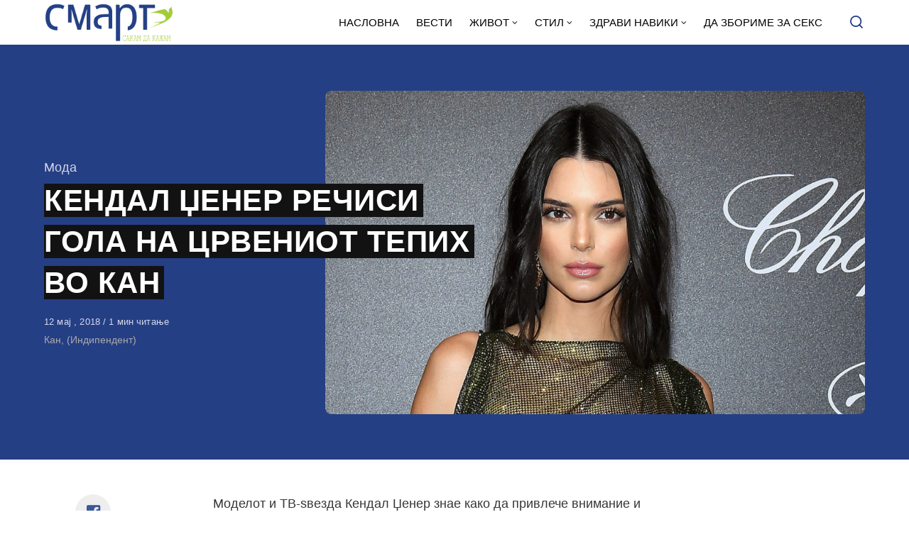

--- FILE ---
content_type: text/html; charset=UTF-8
request_url: https://smart.sdk.mk/stil/moda/kendal-dhener-pokazha-se-na-tsrveniot-tepih-vo-kan/
body_size: 16201
content:
<!DOCTYPE html>
<html lang="mk-MK" class="no-js">
<head>

<!-- Google tag (gtag.js) -->
<script async src="https://www.googletagmanager.com/gtag/js?id=G-Z4EH04YKNK"></script>
<script>
  window.dataLayer = window.dataLayer || [];
  function gtag(){dataLayer.push(arguments);}
  gtag('js', new Date());

  gtag('config', 'G-Z4EH04YKNK');
</script>

<meta charset="UTF-8">
<meta name="viewport" content="width=device-width, initial-scale=1.0">
<script type="text/javascript" data-cookieconsent="ignore">
	window.dataLayer = window.dataLayer || [];

	function gtag() {
		dataLayer.push(arguments);
	}

	gtag("consent", "default", {
		ad_personalization: "denied",
		ad_storage: "denied",
		ad_user_data: "denied",
		analytics_storage: "denied",
		functionality_storage: "denied",
		personalization_storage: "denied",
		security_storage: "granted",
		wait_for_update: 500,
	});
	gtag("set", "ads_data_redaction", true);
	</script>
<script type="text/javascript"
		id="Cookiebot"
		src="https://consent.cookiebot.com/uc.js"
		data-implementation="wp"
		data-cbid="2607fc3c-ad10-4d93-85cb-c5e5a64574a2"
						data-culture="MK"
				data-blockingmode="auto"
	></script>
<script>document.documentElement.className = document.documentElement.className.replace(/\bno-js\b/,'js');</script>
<meta name='robots' content='index, follow, max-image-preview:large, max-snippet:-1, max-video-preview:-1' />

	<!-- This site is optimized with the Yoast SEO Premium plugin v21.3 (Yoast SEO v21.3) - https://yoast.com/wordpress/plugins/seo/ -->
	<title>КЕНДАЛ ЏЕНЕР РЕЧИСИ ГОЛА НА ЦРВЕНИОТ ТЕПИХ ВО КАН - СМАРТ - СДК МК</title>
	<link rel="canonical" href="https://smart.sdk.mk/stil/moda/kendal-dhener-pokazha-se-na-tsrveniot-tepih-vo-kan/" />
	<meta property="og:locale" content="mk_MK" />
	<meta property="og:type" content="article" />
	<meta property="og:title" content="КЕНДАЛ ЏЕНЕР РЕЧИСИ ГОЛА НА ЦРВЕНИОТ ТЕПИХ ВО КАН" />
	<meta property="og:description" content="Моделот и ТВ-ѕвезда Кендал Џенер знае како да привлече внимание и практички гола се прошета на црвениот тепих на филмскиот" />
	<meta property="og:url" content="https://smart.sdk.mk/stil/moda/kendal-dhener-pokazha-se-na-tsrveniot-tepih-vo-kan/" />
	<meta property="og:site_name" content="СМАРТ - СДК МК" />
	<meta property="article:publisher" content="https://www.facebook.com/smart.sdk.mk/" />
	<meta property="article:published_time" content="2018-05-12T14:15:47+00:00" />
	<meta property="article:modified_time" content="2018-05-12T14:16:36+00:00" />
	<meta property="og:image" content="https://smart.sdk.mk/wp-content/uploads/2018/05/kendal.jpg" />
	<meta property="og:image:width" content="1493" />
	<meta property="og:image:height" content="750" />
	<meta property="og:image:type" content="image/jpeg" />
	<meta name="author" content="Горан Конев" />
	<meta name="twitter:card" content="summary_large_image" />
	<meta name="twitter:label1" content="Written by" />
	<meta name="twitter:data1" content="Горан Конев" />
	<script type="application/ld+json" class="yoast-schema-graph">{"@context":"https://schema.org","@graph":[{"@type":"Article","@id":"https://smart.sdk.mk/stil/moda/kendal-dhener-pokazha-se-na-tsrveniot-tepih-vo-kan/#article","isPartOf":{"@id":"https://smart.sdk.mk/stil/moda/kendal-dhener-pokazha-se-na-tsrveniot-tepih-vo-kan/"},"author":{"name":"Горан Конев","@id":"https://smart.sdk.mk/#/schema/person/48e1cef5c00d5fc288c1f5e5c6953394"},"headline":"КЕНДАЛ ЏЕНЕР РЕЧИСИ ГОЛА НА ЦРВЕНИОТ ТЕПИХ ВО КАН","datePublished":"2018-05-12T14:15:47+00:00","dateModified":"2018-05-12T14:16:36+00:00","mainEntityOfPage":{"@id":"https://smart.sdk.mk/stil/moda/kendal-dhener-pokazha-se-na-tsrveniot-tepih-vo-kan/"},"wordCount":126,"publisher":{"@id":"https://smart.sdk.mk/#organization"},"image":{"@id":"https://smart.sdk.mk/stil/moda/kendal-dhener-pokazha-se-na-tsrveniot-tepih-vo-kan/#primaryimage"},"thumbnailUrl":"https://smart.sdk.mk/wp-content/uploads/2018/05/kendal.jpg","keywords":["забава","Кански филмски фестивал","Кендал Џенер"],"articleSection":["Мода"],"inLanguage":"mk-MK"},{"@type":"WebPage","@id":"https://smart.sdk.mk/stil/moda/kendal-dhener-pokazha-se-na-tsrveniot-tepih-vo-kan/","url":"https://smart.sdk.mk/stil/moda/kendal-dhener-pokazha-se-na-tsrveniot-tepih-vo-kan/","name":"КЕНДАЛ ЏЕНЕР РЕЧИСИ ГОЛА НА ЦРВЕНИОТ ТЕПИХ ВО КАН - СМАРТ - СДК МК","isPartOf":{"@id":"https://smart.sdk.mk/#website"},"primaryImageOfPage":{"@id":"https://smart.sdk.mk/stil/moda/kendal-dhener-pokazha-se-na-tsrveniot-tepih-vo-kan/#primaryimage"},"image":{"@id":"https://smart.sdk.mk/stil/moda/kendal-dhener-pokazha-se-na-tsrveniot-tepih-vo-kan/#primaryimage"},"thumbnailUrl":"https://smart.sdk.mk/wp-content/uploads/2018/05/kendal.jpg","datePublished":"2018-05-12T14:15:47+00:00","dateModified":"2018-05-12T14:16:36+00:00","breadcrumb":{"@id":"https://smart.sdk.mk/stil/moda/kendal-dhener-pokazha-se-na-tsrveniot-tepih-vo-kan/#breadcrumb"},"inLanguage":"mk-MK","potentialAction":[{"@type":"ReadAction","target":["https://smart.sdk.mk/stil/moda/kendal-dhener-pokazha-se-na-tsrveniot-tepih-vo-kan/"]}]},{"@type":"ImageObject","inLanguage":"mk-MK","@id":"https://smart.sdk.mk/stil/moda/kendal-dhener-pokazha-se-na-tsrveniot-tepih-vo-kan/#primaryimage","url":"https://smart.sdk.mk/wp-content/uploads/2018/05/kendal.jpg","contentUrl":"https://smart.sdk.mk/wp-content/uploads/2018/05/kendal.jpg","width":1493,"height":750},{"@type":"BreadcrumbList","@id":"https://smart.sdk.mk/stil/moda/kendal-dhener-pokazha-se-na-tsrveniot-tepih-vo-kan/#breadcrumb","itemListElement":[{"@type":"ListItem","position":1,"name":"Home","item":"https://smart.sdk.mk/"},{"@type":"ListItem","position":2,"name":"КЕНДАЛ ЏЕНЕР РЕЧИСИ ГОЛА НА ЦРВЕНИОТ ТЕПИХ ВО КАН"}]},{"@type":"WebSite","@id":"https://smart.sdk.mk/#website","url":"https://smart.sdk.mk/","name":"СМАРТ - СДК МК","description":"Малку поинаку....","publisher":{"@id":"https://smart.sdk.mk/#organization"},"potentialAction":[{"@type":"SearchAction","target":{"@type":"EntryPoint","urlTemplate":"https://smart.sdk.mk/?s={search_term_string}"},"query-input":"required name=search_term_string"}],"inLanguage":"mk-MK"},{"@type":"Organization","@id":"https://smart.sdk.mk/#organization","name":"САКАМ ДА КАЖАМ","url":"https://smart.sdk.mk/","logo":{"@type":"ImageObject","inLanguage":"mk-MK","@id":"https://smart.sdk.mk/#/schema/logo/image/","url":"https://smart.sdk.mk/wp-content/uploads/2023/11/cropped-logo-smart-fav.jpg","contentUrl":"https://smart.sdk.mk/wp-content/uploads/2023/11/cropped-logo-smart-fav.jpg","width":512,"height":512,"caption":"САКАМ ДА КАЖАМ"},"image":{"@id":"https://smart.sdk.mk/#/schema/logo/image/"},"sameAs":["https://www.facebook.com/smart.sdk.mk/"]},{"@type":"Person","@id":"https://smart.sdk.mk/#/schema/person/48e1cef5c00d5fc288c1f5e5c6953394","name":"Горан Конев","url":"https://smart.sdk.mk/author/konev/"}]}</script>
	<!-- / Yoast SEO Premium plugin. -->


<link rel='dns-prefetch' href='//fonts.googleapis.com' />
<link href='https://fonts.gstatic.com' crossorigin rel='preconnect' />
<link rel="alternate" type="application/rss+xml" title="СМАРТ - СДК МК &raquo; Фид" href="https://smart.sdk.mk/feed/" />
<link rel="alternate" type="application/rss+xml" title="СМАРТ - СДК МК &raquo; фидови за коментари" href="https://smart.sdk.mk/comments/feed/" />
<link rel="alternate" type="application/rss+xml" title="СМАРТ - СДК МК &raquo; КЕНДАЛ ЏЕНЕР РЕЧИСИ ГОЛА НА ЦРВЕНИОТ ТЕПИХ ВО КАН фидови за коментари" href="https://smart.sdk.mk/stil/moda/kendal-dhener-pokazha-se-na-tsrveniot-tepih-vo-kan/feed/" />
<link rel='preload' as='style' href='https://fonts.googleapis.com/css?family=Encode+Sans+Semi+Condensed:600,700%7CJost:400,400i,500,500i,600,600i' />
<script type="text/javascript">
window._wpemojiSettings = {"baseUrl":"https:\/\/s.w.org\/images\/core\/emoji\/14.0.0\/72x72\/","ext":".png","svgUrl":"https:\/\/s.w.org\/images\/core\/emoji\/14.0.0\/svg\/","svgExt":".svg","source":{"concatemoji":"https:\/\/smart.sdk.mk\/wp-includes\/js\/wp-emoji-release.min.js?ver=6.3.7"}};
/*! This file is auto-generated */
!function(i,n){var o,s,e;function c(e){try{var t={supportTests:e,timestamp:(new Date).valueOf()};sessionStorage.setItem(o,JSON.stringify(t))}catch(e){}}function p(e,t,n){e.clearRect(0,0,e.canvas.width,e.canvas.height),e.fillText(t,0,0);var t=new Uint32Array(e.getImageData(0,0,e.canvas.width,e.canvas.height).data),r=(e.clearRect(0,0,e.canvas.width,e.canvas.height),e.fillText(n,0,0),new Uint32Array(e.getImageData(0,0,e.canvas.width,e.canvas.height).data));return t.every(function(e,t){return e===r[t]})}function u(e,t,n){switch(t){case"flag":return n(e,"\ud83c\udff3\ufe0f\u200d\u26a7\ufe0f","\ud83c\udff3\ufe0f\u200b\u26a7\ufe0f")?!1:!n(e,"\ud83c\uddfa\ud83c\uddf3","\ud83c\uddfa\u200b\ud83c\uddf3")&&!n(e,"\ud83c\udff4\udb40\udc67\udb40\udc62\udb40\udc65\udb40\udc6e\udb40\udc67\udb40\udc7f","\ud83c\udff4\u200b\udb40\udc67\u200b\udb40\udc62\u200b\udb40\udc65\u200b\udb40\udc6e\u200b\udb40\udc67\u200b\udb40\udc7f");case"emoji":return!n(e,"\ud83e\udef1\ud83c\udffb\u200d\ud83e\udef2\ud83c\udfff","\ud83e\udef1\ud83c\udffb\u200b\ud83e\udef2\ud83c\udfff")}return!1}function f(e,t,n){var r="undefined"!=typeof WorkerGlobalScope&&self instanceof WorkerGlobalScope?new OffscreenCanvas(300,150):i.createElement("canvas"),a=r.getContext("2d",{willReadFrequently:!0}),o=(a.textBaseline="top",a.font="600 32px Arial",{});return e.forEach(function(e){o[e]=t(a,e,n)}),o}function t(e){var t=i.createElement("script");t.src=e,t.defer=!0,i.head.appendChild(t)}"undefined"!=typeof Promise&&(o="wpEmojiSettingsSupports",s=["flag","emoji"],n.supports={everything:!0,everythingExceptFlag:!0},e=new Promise(function(e){i.addEventListener("DOMContentLoaded",e,{once:!0})}),new Promise(function(t){var n=function(){try{var e=JSON.parse(sessionStorage.getItem(o));if("object"==typeof e&&"number"==typeof e.timestamp&&(new Date).valueOf()<e.timestamp+604800&&"object"==typeof e.supportTests)return e.supportTests}catch(e){}return null}();if(!n){if("undefined"!=typeof Worker&&"undefined"!=typeof OffscreenCanvas&&"undefined"!=typeof URL&&URL.createObjectURL&&"undefined"!=typeof Blob)try{var e="postMessage("+f.toString()+"("+[JSON.stringify(s),u.toString(),p.toString()].join(",")+"));",r=new Blob([e],{type:"text/javascript"}),a=new Worker(URL.createObjectURL(r),{name:"wpTestEmojiSupports"});return void(a.onmessage=function(e){c(n=e.data),a.terminate(),t(n)})}catch(e){}c(n=f(s,u,p))}t(n)}).then(function(e){for(var t in e)n.supports[t]=e[t],n.supports.everything=n.supports.everything&&n.supports[t],"flag"!==t&&(n.supports.everythingExceptFlag=n.supports.everythingExceptFlag&&n.supports[t]);n.supports.everythingExceptFlag=n.supports.everythingExceptFlag&&!n.supports.flag,n.DOMReady=!1,n.readyCallback=function(){n.DOMReady=!0}}).then(function(){return e}).then(function(){var e;n.supports.everything||(n.readyCallback(),(e=n.source||{}).concatemoji?t(e.concatemoji):e.wpemoji&&e.twemoji&&(t(e.twemoji),t(e.wpemoji)))}))}((window,document),window._wpemojiSettings);
</script>
<style type="text/css">
img.wp-smiley,
img.emoji {
	display: inline !important;
	border: none !important;
	box-shadow: none !important;
	height: 1em !important;
	width: 1em !important;
	margin: 0 0.07em !important;
	vertical-align: -0.1em !important;
	background: none !important;
	padding: 0 !important;
}
</style>
	<style id='classic-theme-styles-inline-css' type='text/css'>
/*! This file is auto-generated */
.wp-block-button__link{color:#fff;background-color:#32373c;border-radius:9999px;box-shadow:none;text-decoration:none;padding:calc(.667em + 2px) calc(1.333em + 2px);font-size:1.125em}.wp-block-file__button{background:#32373c;color:#fff;text-decoration:none}
</style>
<style id='global-styles-inline-css' type='text/css'>
body{--wp--preset--color--black: #000000;--wp--preset--color--cyan-bluish-gray: #abb8c3;--wp--preset--color--white: #ffffff;--wp--preset--color--pale-pink: #f78da7;--wp--preset--color--vivid-red: #cf2e2e;--wp--preset--color--luminous-vivid-orange: #ff6900;--wp--preset--color--luminous-vivid-amber: #fcb900;--wp--preset--color--light-green-cyan: #7bdcb5;--wp--preset--color--vivid-green-cyan: #00d084;--wp--preset--color--pale-cyan-blue: #8ed1fc;--wp--preset--color--vivid-cyan-blue: #0693e3;--wp--preset--color--vivid-purple: #9b51e0;--wp--preset--color--accent: #253f85;--wp--preset--gradient--vivid-cyan-blue-to-vivid-purple: linear-gradient(135deg,rgba(6,147,227,1) 0%,rgb(155,81,224) 100%);--wp--preset--gradient--light-green-cyan-to-vivid-green-cyan: linear-gradient(135deg,rgb(122,220,180) 0%,rgb(0,208,130) 100%);--wp--preset--gradient--luminous-vivid-amber-to-luminous-vivid-orange: linear-gradient(135deg,rgba(252,185,0,1) 0%,rgba(255,105,0,1) 100%);--wp--preset--gradient--luminous-vivid-orange-to-vivid-red: linear-gradient(135deg,rgba(255,105,0,1) 0%,rgb(207,46,46) 100%);--wp--preset--gradient--very-light-gray-to-cyan-bluish-gray: linear-gradient(135deg,rgb(238,238,238) 0%,rgb(169,184,195) 100%);--wp--preset--gradient--cool-to-warm-spectrum: linear-gradient(135deg,rgb(74,234,220) 0%,rgb(151,120,209) 20%,rgb(207,42,186) 40%,rgb(238,44,130) 60%,rgb(251,105,98) 80%,rgb(254,248,76) 100%);--wp--preset--gradient--blush-light-purple: linear-gradient(135deg,rgb(255,206,236) 0%,rgb(152,150,240) 100%);--wp--preset--gradient--blush-bordeaux: linear-gradient(135deg,rgb(254,205,165) 0%,rgb(254,45,45) 50%,rgb(107,0,62) 100%);--wp--preset--gradient--luminous-dusk: linear-gradient(135deg,rgb(255,203,112) 0%,rgb(199,81,192) 50%,rgb(65,88,208) 100%);--wp--preset--gradient--pale-ocean: linear-gradient(135deg,rgb(255,245,203) 0%,rgb(182,227,212) 50%,rgb(51,167,181) 100%);--wp--preset--gradient--electric-grass: linear-gradient(135deg,rgb(202,248,128) 0%,rgb(113,206,126) 100%);--wp--preset--gradient--midnight: linear-gradient(135deg,rgb(2,3,129) 0%,rgb(40,116,252) 100%);--wp--preset--font-size--small: 15px;--wp--preset--font-size--medium: 20px;--wp--preset--font-size--large: 24px;--wp--preset--font-size--x-large: 42px;--wp--preset--font-size--normal: 18px;--wp--preset--font-size--huge: 32px;--wp--preset--spacing--20: 0.44rem;--wp--preset--spacing--30: 0.67rem;--wp--preset--spacing--40: 1rem;--wp--preset--spacing--50: 1.5rem;--wp--preset--spacing--60: 2.25rem;--wp--preset--spacing--70: 3.38rem;--wp--preset--spacing--80: 5.06rem;--wp--preset--shadow--natural: 6px 6px 9px rgba(0, 0, 0, 0.2);--wp--preset--shadow--deep: 12px 12px 50px rgba(0, 0, 0, 0.4);--wp--preset--shadow--sharp: 6px 6px 0px rgba(0, 0, 0, 0.2);--wp--preset--shadow--outlined: 6px 6px 0px -3px rgba(255, 255, 255, 1), 6px 6px rgba(0, 0, 0, 1);--wp--preset--shadow--crisp: 6px 6px 0px rgba(0, 0, 0, 1);}:where(.is-layout-flex){gap: 0.5em;}:where(.is-layout-grid){gap: 0.5em;}body .is-layout-flow > .alignleft{float: left;margin-inline-start: 0;margin-inline-end: 2em;}body .is-layout-flow > .alignright{float: right;margin-inline-start: 2em;margin-inline-end: 0;}body .is-layout-flow > .aligncenter{margin-left: auto !important;margin-right: auto !important;}body .is-layout-constrained > .alignleft{float: left;margin-inline-start: 0;margin-inline-end: 2em;}body .is-layout-constrained > .alignright{float: right;margin-inline-start: 2em;margin-inline-end: 0;}body .is-layout-constrained > .aligncenter{margin-left: auto !important;margin-right: auto !important;}body .is-layout-constrained > :where(:not(.alignleft):not(.alignright):not(.alignfull)){max-width: var(--wp--style--global--content-size);margin-left: auto !important;margin-right: auto !important;}body .is-layout-constrained > .alignwide{max-width: var(--wp--style--global--wide-size);}body .is-layout-flex{display: flex;}body .is-layout-flex{flex-wrap: wrap;align-items: center;}body .is-layout-flex > *{margin: 0;}body .is-layout-grid{display: grid;}body .is-layout-grid > *{margin: 0;}:where(.wp-block-columns.is-layout-flex){gap: 2em;}:where(.wp-block-columns.is-layout-grid){gap: 2em;}:where(.wp-block-post-template.is-layout-flex){gap: 1.25em;}:where(.wp-block-post-template.is-layout-grid){gap: 1.25em;}.has-black-color{color: var(--wp--preset--color--black) !important;}.has-cyan-bluish-gray-color{color: var(--wp--preset--color--cyan-bluish-gray) !important;}.has-white-color{color: var(--wp--preset--color--white) !important;}.has-pale-pink-color{color: var(--wp--preset--color--pale-pink) !important;}.has-vivid-red-color{color: var(--wp--preset--color--vivid-red) !important;}.has-luminous-vivid-orange-color{color: var(--wp--preset--color--luminous-vivid-orange) !important;}.has-luminous-vivid-amber-color{color: var(--wp--preset--color--luminous-vivid-amber) !important;}.has-light-green-cyan-color{color: var(--wp--preset--color--light-green-cyan) !important;}.has-vivid-green-cyan-color{color: var(--wp--preset--color--vivid-green-cyan) !important;}.has-pale-cyan-blue-color{color: var(--wp--preset--color--pale-cyan-blue) !important;}.has-vivid-cyan-blue-color{color: var(--wp--preset--color--vivid-cyan-blue) !important;}.has-vivid-purple-color{color: var(--wp--preset--color--vivid-purple) !important;}.has-black-background-color{background-color: var(--wp--preset--color--black) !important;}.has-cyan-bluish-gray-background-color{background-color: var(--wp--preset--color--cyan-bluish-gray) !important;}.has-white-background-color{background-color: var(--wp--preset--color--white) !important;}.has-pale-pink-background-color{background-color: var(--wp--preset--color--pale-pink) !important;}.has-vivid-red-background-color{background-color: var(--wp--preset--color--vivid-red) !important;}.has-luminous-vivid-orange-background-color{background-color: var(--wp--preset--color--luminous-vivid-orange) !important;}.has-luminous-vivid-amber-background-color{background-color: var(--wp--preset--color--luminous-vivid-amber) !important;}.has-light-green-cyan-background-color{background-color: var(--wp--preset--color--light-green-cyan) !important;}.has-vivid-green-cyan-background-color{background-color: var(--wp--preset--color--vivid-green-cyan) !important;}.has-pale-cyan-blue-background-color{background-color: var(--wp--preset--color--pale-cyan-blue) !important;}.has-vivid-cyan-blue-background-color{background-color: var(--wp--preset--color--vivid-cyan-blue) !important;}.has-vivid-purple-background-color{background-color: var(--wp--preset--color--vivid-purple) !important;}.has-black-border-color{border-color: var(--wp--preset--color--black) !important;}.has-cyan-bluish-gray-border-color{border-color: var(--wp--preset--color--cyan-bluish-gray) !important;}.has-white-border-color{border-color: var(--wp--preset--color--white) !important;}.has-pale-pink-border-color{border-color: var(--wp--preset--color--pale-pink) !important;}.has-vivid-red-border-color{border-color: var(--wp--preset--color--vivid-red) !important;}.has-luminous-vivid-orange-border-color{border-color: var(--wp--preset--color--luminous-vivid-orange) !important;}.has-luminous-vivid-amber-border-color{border-color: var(--wp--preset--color--luminous-vivid-amber) !important;}.has-light-green-cyan-border-color{border-color: var(--wp--preset--color--light-green-cyan) !important;}.has-vivid-green-cyan-border-color{border-color: var(--wp--preset--color--vivid-green-cyan) !important;}.has-pale-cyan-blue-border-color{border-color: var(--wp--preset--color--pale-cyan-blue) !important;}.has-vivid-cyan-blue-border-color{border-color: var(--wp--preset--color--vivid-cyan-blue) !important;}.has-vivid-purple-border-color{border-color: var(--wp--preset--color--vivid-purple) !important;}.has-vivid-cyan-blue-to-vivid-purple-gradient-background{background: var(--wp--preset--gradient--vivid-cyan-blue-to-vivid-purple) !important;}.has-light-green-cyan-to-vivid-green-cyan-gradient-background{background: var(--wp--preset--gradient--light-green-cyan-to-vivid-green-cyan) !important;}.has-luminous-vivid-amber-to-luminous-vivid-orange-gradient-background{background: var(--wp--preset--gradient--luminous-vivid-amber-to-luminous-vivid-orange) !important;}.has-luminous-vivid-orange-to-vivid-red-gradient-background{background: var(--wp--preset--gradient--luminous-vivid-orange-to-vivid-red) !important;}.has-very-light-gray-to-cyan-bluish-gray-gradient-background{background: var(--wp--preset--gradient--very-light-gray-to-cyan-bluish-gray) !important;}.has-cool-to-warm-spectrum-gradient-background{background: var(--wp--preset--gradient--cool-to-warm-spectrum) !important;}.has-blush-light-purple-gradient-background{background: var(--wp--preset--gradient--blush-light-purple) !important;}.has-blush-bordeaux-gradient-background{background: var(--wp--preset--gradient--blush-bordeaux) !important;}.has-luminous-dusk-gradient-background{background: var(--wp--preset--gradient--luminous-dusk) !important;}.has-pale-ocean-gradient-background{background: var(--wp--preset--gradient--pale-ocean) !important;}.has-electric-grass-gradient-background{background: var(--wp--preset--gradient--electric-grass) !important;}.has-midnight-gradient-background{background: var(--wp--preset--gradient--midnight) !important;}.has-small-font-size{font-size: var(--wp--preset--font-size--small) !important;}.has-medium-font-size{font-size: var(--wp--preset--font-size--medium) !important;}.has-large-font-size{font-size: var(--wp--preset--font-size--large) !important;}.has-x-large-font-size{font-size: var(--wp--preset--font-size--x-large) !important;}
.wp-block-navigation a:where(:not(.wp-element-button)){color: inherit;}
:where(.wp-block-post-template.is-layout-flex){gap: 1.25em;}:where(.wp-block-post-template.is-layout-grid){gap: 1.25em;}
:where(.wp-block-columns.is-layout-flex){gap: 2em;}:where(.wp-block-columns.is-layout-grid){gap: 2em;}
.wp-block-pullquote{font-size: 1.5em;line-height: 1.6;}
</style>
<link rel='stylesheet' id='asona-gfonts-css' href='https://fonts.googleapis.com/css?family=Encode+Sans+Semi+Condensed:600,700%7CJost:400,400i,500,500i,600,600i' media='all' />
<link rel='stylesheet' id='asona-parent-css' href='https://smart.sdk.mk/wp-content/themes/asona/style.css?ver=1.6.2' media='all' />
<link rel='stylesheet' id='asona-style-css' href='https://smart.sdk.mk/wp-content/themes/asona-child/style.css?ver=1.0' media='all' />
<script src='https://smart.sdk.mk/wp-includes/js/jquery/jquery.min.js?ver=3.7.0' id='jquery-core-js'></script>
<script src='https://smart.sdk.mk/wp-includes/js/jquery/jquery-migrate.min.js?ver=3.4.1' id='jquery-migrate-js'></script>
<script id="jquery-js-after" type="text/javascript">
jQuery(document).ready(function() {
	jQuery(".04191451c3ae0da4ec931852871dfbca").click(function() {
		jQuery.post(
			"https://smart.sdk.mk/wp-admin/admin-ajax.php", {
				"action": "quick_adsense_onpost_ad_click",
				"quick_adsense_onpost_ad_index": jQuery(this).attr("data-index"),
				"quick_adsense_nonce": "ec193e56dd",
			}, function(response) { }
		);
	});
});
</script>
<link rel="https://api.w.org/" href="https://smart.sdk.mk/wp-json/" /><link rel="alternate" type="application/json" href="https://smart.sdk.mk/wp-json/wp/v2/posts/9103" /><link rel="EditURI" type="application/rsd+xml" title="RSD" href="https://smart.sdk.mk/xmlrpc.php?rsd" />
<meta name="generator" content="WordPress 6.3.7" />
<link rel='shortlink' href='https://smart.sdk.mk/?p=9103' />
<link rel="alternate" type="application/json+oembed" href="https://smart.sdk.mk/wp-json/oembed/1.0/embed?url=https%3A%2F%2Fsmart.sdk.mk%2Fstil%2Fmoda%2Fkendal-dhener-pokazha-se-na-tsrveniot-tepih-vo-kan%2F" />
<link rel="alternate" type="text/xml+oembed" href="https://smart.sdk.mk/wp-json/oembed/1.0/embed?url=https%3A%2F%2Fsmart.sdk.mk%2Fstil%2Fmoda%2Fkendal-dhener-pokazha-se-na-tsrveniot-tepih-vo-kan%2F&#038;format=xml" />

<!-- AP Share Buttons Open Graph Tags -->
<meta property="og:site_name" content="СМАРТ - СДК МК" />
<meta property="og:type" content="article" />
<meta property="og:title" content="КЕНДАЛ ЏЕНЕР РЕЧИСИ ГОЛА НА ЦРВЕНИОТ ТЕПИХ ВО КАН" />
<meta property="og:url" content="https://smart.sdk.mk/stil/moda/kendal-dhener-pokazha-se-na-tsrveniot-tepih-vo-kan/" />
<meta property="og:description" content="Моделот и ТВ-ѕвезда Кендал Џенер знае како да привлече внимание и практички гола се прошета на црвениот тепих на филмскиот фестивал во Кан, кога се појави на забавата на Шопар. Таа не само што обле…" />
<meta property="article:published_time" content="2018-05-12T14:15:47+00:00" />
<meta property="article:modified_time" content="2018-05-12T14:16:36+00:00" />
<meta property="og:image" content="https://smart.sdk.mk/wp-content/uploads/2018/05/kendal.jpg" />
<meta property="og:image:secure_url" content="https://smart.sdk.mk/wp-content/uploads/2018/05/kendal.jpg" />
<meta property="og:image:width" content="1493" />
<meta property="og:image:height" content="750" />
<meta property="og:locale" content="mk_MK" />
<!-- End AP Share Buttons Open Graph Tags -->

<link rel='preload' href='https://smart.sdk.mk/wp-content/themes/asona/assets/font-icons/fontello/font/asona.woff2' as='font' type='font/woff2' crossorigin='anonymous' />
<meta name='theme-color' content='#ffffff'>
<style type="text/css" id="asona-custom-colors">
    a:hover,
    .menu li:hover > a,
    .entry-content p:not(.wp-block-tag-cloud) > a,
    .entry-content li > a,
    .entry-content li p > a,
    .entry-content dt > a,
    .entry-content dd > a,
    .entry-content p em > a,
    .entry-content li em > a,
    .entry-content p strong > a,
    .entry-content li strong > a,
    .entry-content table a:not(.button),
    .button:hover,
    .wp-block-pullquote blockquote,
    .wp-block-button a:not(.has-background):hover,
    .wp-block-file__button:hover,
    [type="button"]:hover,
    [type="reset"]:hover,
    [type="submit"]:hover,
    .wp-block-button.is-style-outline a,
    input[type=checkbox]:checked::before,
    .cancel-comment-reply a,
    .comment-respond .must-log-in a:hover,
    .comment-respond .logged-in-as a:hover,
    .posts-block .post-inner:hover .post-title,
    .posts-block .post-content .post-title-link:hover .post-title,
    .posts-block .post-content:hover .post-title-link:hover .post-title,
    .main-navigation .menu li:hover > a,
    .stars label:hover,
    .stars label:hover ~ label,
    .stars input:checked ~ label:hover,
    .widget_calendar thead a,
    .widget_calendar tbody a,
    .has-accent-color {
        color: #253f85;
    }

    .button,
    .wp-block-button a,
    .wp-block-file__button,
    [type="button"],
    [type="reset"],
    [type="submit"],
    .wp-block-button.is-style-outline a:hover,
    input[type=radio]:checked::before,
    .paging-navigation .page-numbers .page-numbers.current,
    .has-accent-background-color,
    .section-featured {
        background-color: #253f85;
    }

    .button,
    .wp-block-button a,
    .wp-block-file__button,
    [type="button"],
    [type="reset"],
    [type="submit"],
    .button:focus,
    .wp-block-button a:focus,
    .wp-block-file__button:focus,
    [type="button"]:focus,
    [type="reset"]:focus,
    [type="submit"]:focus,
    .paging-navigation .page-numbers .page-numbers.current,
    .message-notice,
    .message-info,
    .message-error,
    .widget-area .button {
        border-color: #253f85;
    }
    </style>
<link rel="icon" href="https://smart.sdk.mk/wp-content/uploads/2023/11/cropped-logo-smart-fav-32x32.jpg" sizes="32x32" />
<link rel="icon" href="https://smart.sdk.mk/wp-content/uploads/2023/11/cropped-logo-smart-fav-192x192.jpg" sizes="192x192" />
<link rel="apple-touch-icon" href="https://smart.sdk.mk/wp-content/uploads/2023/11/cropped-logo-smart-fav-180x180.jpg" />
<meta name="msapplication-TileImage" content="https://smart.sdk.mk/wp-content/uploads/2023/11/cropped-logo-smart-fav-270x270.jpg" />
		<style type="text/css" id="wp-custom-css">
			.logo {
    padding: 4px 0;
}
span.author {
    display: none !important;
}

header#masthead {
    border-bottom: 1px solid#253F85;
}


.site-header ul.menu li a {
    background: #fff;
}

.site-header.is-sticky, .site-header-dark .site-header:not(.is-menu-ready):not(.is-search-active) {
    background-color: #fff;
	
}

.site-header.is-sticky .main-navigation .menu a {
	color: rgba(255, 255, 255, .65);
	text-transform: uppercase;
}

.site-header {

	background: #fff;
}

.search-trigger, .site-header ul.menu li a {
	color: #253F85;
	text-transform: uppercase;
	
}

.site-header ul.menu li a {
	color: #000 !important;

	
}
.site-header ul.menu li :hover {
	color: #253F85;

	
}

.site-header ul.sub-menu {
    background: #fff;
}

.izvor-article {
    margin-top: 5px;
    font-size: 14px;
    color: #aaa;
}

.section-featured {
    background-color: #253F85;
}

.hamburger-menu span, .hamburger-menu::before, .hamburger-menu::after {
	background: #253F85 !important;
}

.site-header-dark .site-header:not(.is-menu-ready):not(.is-search-active) .search-trigger {
	color: #253F85 !important;
}

.posts-highlight-style-dark .section-highlight, .posts-highlight-style-dark .section-modern-highlight {
	background: #253F85 !important;
}

.single-posts-style-dark .has-post-thumbnail .entry-header {
    background-color: #253F85;
}

.section-featured {
    background-color: #253F85;
}

.site-footer {
    margin-top: auto;
    padding: 24px 0;
    background-color: #253F85;
	border-top:1px solid#eee
}

@media print, screen and (min-width: 981px) {
.share-button {
    margin: 5px;
    font-size: 22px;
    width: 50px;
    height: 50px;
    line-height: 50px;
    background: #eee;
    
}
	
}

.share-button.icon-facebook {
    color: #3b5998;
}
.share-button.icon-twitter {
    color: #1da1f2;
}

.share-button.icon-pinterest {
    color: #bd081c;
}

.share-button.icon-mail {
    color: #5bc1af;
}

.share-button.icon-print {
	color: #111;
}

.related.section {
    border-top: 1px solid#eee;
    padding-top: 20px;
} 

.posts-highlight-style-dark .posts-modern-highlight .post-title-link {
    background: #121212;
    box-shadow: 6px 0px 0 0px #121212;

}
/*change font */
@import url('https://fonts.googleapis.com/css2?family=Nunito+Sans:opsz,wght@6..12,400;6..12,600;6..12,700&display=swap');


h1,
h2,
h3,
h4,
h5,
h6,
.h1,
.h2,
.h3,
.h4,
.h5,
.h6,
blockquote, 
body, 
.term-count span, .meta-title, .posts-style-2 .post-meta-top {
    font-family: Nunito Sans, sans-serif;
}

@media print, screen and (max-width: 980px) {
 
.posts-highlight-style-dark .posts-modern-highlight .post-title-link {
    background: none;
    box-shadow: 0px 0px 0 0px #12121200;
}
	
}

.\30 4191451c3ae0da4ec931852871dfbca {
    margin: 20px auto !important;
}
		</style>
		</head>

<body class="post-template-default single single-post postid-9103 single-format-standard wp-custom-logo wp-embed-responsive posts-style-1 posts-columns-3 posts-highlight-style-dark site-header-dark single-posts-type-modern single-posts-style-dark">


<a class="skip-link screen-reader-text" href="#main">Skip to content</a>


<div id="page" class="site">

    <header id="masthead" class="site-header">
        <div class="site-header-container flex align-middle">

            <button class="menu-trigger hamburger-menu" aria-label="Open or close menu"><span></span></button>

            
<a href="https://smart.sdk.mk/" rel="home" class="logo">
    <img class="logo-default" src="https://smart.sdk.mk/wp-content/uploads/2023/11/logo-smart-new.png" alt="СМАРТ - СДК МК">

    </a>
            
<div class="site-navigation">

    <nav class="main-navigation"><ul class="menu"><li id="menu-item-50562" class="menu-item menu-item-type-custom menu-item-object-custom menu-item-50562"><a href="/"><span>Насловна</span></a></li>
<li id="menu-item-50542" class="menu-item menu-item-type-taxonomy menu-item-object-category menu-item-50542"><a href="https://smart.sdk.mk/kategorija/vesti/"><span>Вести</span></a></li>
<li id="menu-item-50545" class="menu-item menu-item-type-taxonomy menu-item-object-category menu-item-has-children menu-item-50545"><a href="https://smart.sdk.mk/kategorija/zhivot/"><span>Живот</span></a>
<ul class="sub-menu">
	<li id="menu-item-50546" class="menu-item menu-item-type-taxonomy menu-item-object-category menu-item-50546"><a href="https://smart.sdk.mk/kategorija/zhivot/muzika/"><span>Музика</span></a></li>
	<li id="menu-item-50547" class="menu-item menu-item-type-taxonomy menu-item-object-category menu-item-50547"><a href="https://smart.sdk.mk/kategorija/zhivot/tv/"><span>ТВ</span></a></li>
	<li id="menu-item-50548" class="menu-item menu-item-type-taxonomy menu-item-object-category menu-item-50548"><a href="https://smart.sdk.mk/kategorija/zhivot/film/"><span>Филм</span></a></li>
</ul>
</li>
<li id="menu-item-50553" class="menu-item menu-item-type-taxonomy menu-item-object-category current-post-ancestor menu-item-has-children menu-item-50553"><a href="https://smart.sdk.mk/kategorija/stil/"><span>Стил</span></a>
<ul class="sub-menu">
	<li id="menu-item-50554" class="menu-item menu-item-type-taxonomy menu-item-object-category menu-item-50554"><a href="https://smart.sdk.mk/kategorija/stil/arhitektura/"><span>Архитектура</span></a></li>
	<li id="menu-item-50555" class="menu-item menu-item-type-taxonomy menu-item-object-category menu-item-50555"><a href="https://smart.sdk.mk/kategorija/stil/dizajn/"><span>Дизајн</span></a></li>
	<li id="menu-item-50556" class="menu-item menu-item-type-taxonomy menu-item-object-category current-post-ancestor current-menu-parent current-post-parent menu-item-50556"><a href="https://smart.sdk.mk/kategorija/stil/moda/"><span>Мода</span></a></li>
	<li id="menu-item-50557" class="menu-item menu-item-type-taxonomy menu-item-object-category menu-item-50557"><a href="https://smart.sdk.mk/kategorija/stil/patuvanja/"><span>Патувања</span></a></li>
</ul>
</li>
<li id="menu-item-50549" class="menu-item menu-item-type-taxonomy menu-item-object-category menu-item-has-children menu-item-50549"><a href="https://smart.sdk.mk/kategorija/zdravi-naviki/"><span>Здрави навики</span></a>
<ul class="sub-menu">
	<li id="menu-item-50550" class="menu-item menu-item-type-taxonomy menu-item-object-category menu-item-50550"><a href="https://smart.sdk.mk/kategorija/zdravi-naviki/vezhbi/"><span>Вежби</span></a></li>
	<li id="menu-item-50551" class="menu-item menu-item-type-taxonomy menu-item-object-category menu-item-50551"><a href="https://smart.sdk.mk/kategorija/zdravi-naviki/vkusno/"><span>Вкусно</span></a></li>
	<li id="menu-item-50552" class="menu-item menu-item-type-taxonomy menu-item-object-category menu-item-50552"><a href="https://smart.sdk.mk/kategorija/zdravi-naviki/dieti/"><span>Диети</span></a></li>
</ul>
</li>
<li id="menu-item-50543" class="menu-item menu-item-type-taxonomy menu-item-object-category menu-item-50543"><a href="https://smart.sdk.mk/kategorija/da-zborime-za-seks/"><span>Да збориме за секс</span></a></li>
</ul></nav>
</div>
            
<div class="site-search">
    <div class="site-search-container">
        
<form role="search" method="get" class="search-form" action="https://smart.sdk.mk/">
    <input type="search" class="search-field" placeholder="Пребарај..." value="" name="s" />
    <button type="submit" class="search-submit" aria-label="Пребарај"></button>
</form>
    </div>
</div><!-- .header-search-form -->

            <button class="search-trigger site-action-trigger" aria-label="Open or close search"><span></span></button>

            <span class="site-actions-backdrop"></span>

        </div><!-- .site-header-container -->
    </header><!-- #masthead -->

    <main id="main" class="site-main">

        
<article id="post-9103" class="article post-9103 post type-post status-publish format-standard has-post-thumbnail hentry category-moda tag-zabava tag-kanski-filmski-festival tag-kendal-dhener">

    <header class="entry-header">
        <div class="entry-header-container container">
            <div class="entry-header-inner">

                <div class="entry-header-content">
                    <div class="post-meta-top meta single-post-category">
<span class="posted-in">
    <span class="screen-reader-text">КАтегорија</span>
    <a href="https://smart.sdk.mk/kategorija/stil/moda/" rel="category tag">Мода</a></span>
</div>

                    <h1 class="entry-title"><span class="entry-title-span">КЕНДАЛ ЏЕНЕР РЕЧИСИ ГОЛА НА ЦРВЕНИОТ ТЕПИХ ВО КАН</span></h1>                    <div class="entry-meta meta flex flex-wrap">
                        
<span class="author">
    <span class="screen-reader-text">Автор</span>
    <a class="url" href="https://smart.sdk.mk/author/konev/">
        Горан Конев    </a>
</span>

<span class="posted-on">
    <span class="screen-reader-text">Објавено на</span>
    <a href="https://smart.sdk.mk/stil/moda/kendal-dhener-pokazha-se-na-tsrveniot-tepih-vo-kan/" rel="bookmark" title="12 мај , 2018">
        <time class="entry-date published updated" datetime="2018-05-12T16:15:47+02:00">12 мај , 2018</time>    </a>
</span>

<span class="read-time">1 мин читање</span>
                        
                    </div>
                    
                    <div class="izvor-article">

                               	Кан, (Индипендент)                            	
                                </div>
                </div>

                                    <figure class="entry-thumbnail wp-block-image alignwide">
                        <div class="image-wrapper has-aspect-ratio has-aspect-ratio-5-3">
                            <img width="958" height="575" src="https://smart.sdk.mk/wp-content/uploads/2018/05/kendal-958x575.jpg" class="attachment-asona-blog size-asona-blog wp-post-image" alt="" decoding="async" data-type="highlight" fetchpriority="high" srcset="https://smart.sdk.mk/wp-content/uploads/2018/05/kendal-958x575.jpg 958w, https://smart.sdk.mk/wp-content/uploads/2018/05/kendal-627x376.jpg 627w, https://smart.sdk.mk/wp-content/uploads/2018/05/kendal-440x264.jpg 440w, https://smart.sdk.mk/wp-content/uploads/2018/05/kendal-1125x675.jpg 1125w, https://smart.sdk.mk/wp-content/uploads/2018/05/kendal-728x437.jpg 728w, https://smart.sdk.mk/wp-content/uploads/2018/05/kendal-480x288.jpg 480w" sizes="(min-width: 1220px) 760px, (min-width: 980px) calc(66vw - 36px), (min-width: 880px) calc(50vw - 36px), 100vw" />                        </div>
                                            </figure>
                
            </div>
        </div>
    </header>

    <div id="content" class="content-container container d-container">

        <div id="primary" class="content-area content">

            <div class="content-inner-wrapper">
                <div class="content-inner">

                    <div class="entry-content">

                        
                        
                        <p>Моделот и ТВ-ѕвезда Кендал Џенер знае како да привлече внимание и практички гола се прошета на црвениот тепих на филмскиот фестивал во Кан, кога се појави на забавата на Шопар.</p><div class="04191451c3ae0da4ec931852871dfbca" data-index="1" style="float: none; margin:0px 0 0px 0; text-align:center;">
<!-- MSP Ads Asynchronous JS Tag - Generated with Revive Adserver v5.4.1 -->
<ins data-revive-zoneid="169" data-revive-id="060fdb01f6430ec164d3519234aa4967"></ins>
<script async src="//panel.ads.com.mk/www/delivery/asyncjs.php"></script>
</div>

<p>Таа не само што облече проѕирен фустан, туку под него не носеше градник, а гаќичките ѝ беа во бојата на кожа, така што фустанот повеќе откриваше, отколку што криеше. Иако покажа буквално сè, 22-годишната Џенер без проблеми им позираше на фоторепортерите. Таа дополнително ги истакна своите долги нозе носејќи чевли од Кристијан Лубутен.</p>
<p>Кендал Џенер, полусестрата на Ким Кардашијан, минатата година ја симна Жизел Бундшен од врвот на листата на најплатени манекенки.</p>
<figure id="attachment_9105" aria-describedby="caption-attachment-9105" style="max-width: 768px" class="wp-caption aligncenter"><img decoding="async" class="wp-image-9105 size-full" src="https://smart.sdk.mk/wp-content/uploads/2018/05/kendal2.jpg" alt="" width="768" height="1152" data-full="https://smart.sdk.mk/wp-content/uploads/2018/05/kendal2.jpg" data-full-size="768x1152" srcset="https://smart.sdk.mk/wp-content/uploads/2018/05/kendal2.jpg 768w, https://smart.sdk.mk/wp-content/uploads/2018/05/kendal2-200x300.jpg 200w, https://smart.sdk.mk/wp-content/uploads/2018/05/kendal2-273x410.jpg 273w" sizes="(max-width: 768px) 100vw, 768px" /><figcaption id="caption-attachment-9105" class="wp-caption-text">Фустанот на Џенер повеќе откриваше отколку што криеше</figcaption></figure>

<div style="font-size: 0px; height: 0px; line-height: 0px; margin: 0; padding: 0; clear: both;"></div>
                    </div>

                    <div class="tagcloud single-tags meta-container"><a href="https://smart.sdk.mk/tag/zabava/" rel="tag">забава</a><a href="https://smart.sdk.mk/tag/kanski-filmski-festival/" rel="tag">Кански филмски фестивал</a><a href="https://smart.sdk.mk/tag/kendal-dhener/" rel="tag">Кендал Џенер</a></div>
    <nav class="navigation single-navigation meta-container row">

    
        <div class="single-navigation-item single-navigation-previous column">
            <h5 class="meta-title">Претходна вест</h5>
            <a href="https://smart.sdk.mk/stil/shto-se-sluchuvalo-chlenovite-na-abba-po-raspadot-nova-postavka-vo-muzejot-vo-stokholm/" class="single-navigation-link single-navigation-link-previous">
                <div class="image-wrapper has-aspect-ratio has-aspect-ratio-1-1">
                    <img width="150" height="150" src="https://smart.sdk.mk/wp-content/uploads/2018/05/1525760725_abba5-150x150.jpg" class="attachment-thumbnail size-thumbnail wp-post-image" alt="" decoding="async" data-type="pagination" data-lazy="1" srcset="https://smart.sdk.mk/wp-content/uploads/2018/05/1525760725_abba5-150x150.jpg 150w, https://smart.sdk.mk/wp-content/uploads/2018/05/1525760725_abba5-45x45.jpg 45w" sizes="(max-width: 150px) 100vw, 150px" />                </div>
                <h6 class="single-navigation-title">ШТО СЕ СЛУЧУВАЛО СО ЧЛЕНОВИТЕ НА „АББА“ ПО РАСПАДОТ &#8211; НОВА ПОСТАВКА ВО МУЗЕЈОТ ВО СТОКХОЛМ</h6>
            </a>
        </div>

    
            <div class="single-navigation-item single-navigation-next column">
            <h5 class="meta-title">Наредна вест</h5>
            <a href="https://smart.sdk.mk/zhivot/tv/se-vraka-tv-klasika-od-80-ite-dhej-hernandes-e-noviot-magnum/" class="single-navigation-link single-navigation-link-next">
                <div class="image-wrapper has-aspect-ratio has-aspect-ratio-1-1">
                    <img width="150" height="150" src="https://smart.sdk.mk/wp-content/uploads/2018/05/collagetom-150x150.jpg" class="attachment-thumbnail size-thumbnail wp-post-image" alt="" decoding="async" data-type="pagination" data-lazy="1" loading="lazy" srcset="https://smart.sdk.mk/wp-content/uploads/2018/05/collagetom-150x150.jpg 150w, https://smart.sdk.mk/wp-content/uploads/2018/05/collagetom-440x440.jpg 440w, https://smart.sdk.mk/wp-content/uploads/2018/05/collagetom-45x45.jpg 45w" sizes="(max-width: 150px) 100vw, 150px" />                </div>
                <h6 class="single-navigation-title">СЕ ВРАЌА ТВ-КЛАСИКАТА ОД 80-ИТЕ, ЏЕЈ ХЕРНАНДЕС Е НОВИОТ МАГНУМ</h6>
            </a>
        </div>

    
    </nav><!-- .navigation.single-navigation -->

                </div>

                
    <div class="share-buttons meta-container">
        <h6 class="share-buttons-title meta-title">Сподели</h6>

        <a href="https://www.facebook.com/sharer/sharer.php?u=https%3A%2F%2Fsmart.sdk.mk%2Fstil%2Fmoda%2Fkendal-dhener-pokazha-se-na-tsrveniot-tepih-vo-kan%2F" aria-label="Сподели со facebook" class="share-button icon-facebook" onclick="window.open(this.href, '_blank', 'menubar=no,toolbar=no,resizable=yes,scrollbars=yes,height=500,width=500,top=10,left=10'); return false;"></a><a href="https://twitter.com/intent/tweet?url=https%3A%2F%2Fsmart.sdk.mk%2Fstil%2Fmoda%2Fkendal-dhener-pokazha-se-na-tsrveniot-tepih-vo-kan%2F&#038;text=%D0%9A%D0%95%D0%9D%D0%94%D0%90%D0%9B%20%D0%8F%D0%95%D0%9D%D0%95%D0%A0%20%D0%A0%D0%95%D0%A7%D0%98%D0%A1%D0%98%20%D0%93%D0%9E%D0%9B%D0%90%20%D0%9D%D0%90%20%D0%A6%D0%A0%D0%92%D0%95%D0%9D%D0%98%D0%9E%D0%A2%20%D0%A2%D0%95%D0%9F%D0%98%D0%A5%20%D0%92%D0%9E%20%D0%9A%D0%90%D0%9D" aria-label="Сподели со twitter" class="share-button icon-twitter" onclick="window.open(this.href, '_blank', 'menubar=no,toolbar=no,resizable=yes,scrollbars=yes,height=500,width=500,top=10,left=10'); return false;"></a><a href="fb-messenger://share?link=https%3A%2F%2Fsmart.sdk.mk%2Fstil%2Fmoda%2Fkendal-dhener-pokazha-se-na-tsrveniot-tepih-vo-kan%2F" aria-label="Сподели со facebook-messenger" class="share-button icon-facebook-messenger"></a><a href="whatsapp://send?text=https%3A%2F%2Fsmart.sdk.mk%2Fstil%2Fmoda%2Fkendal-dhener-pokazha-se-na-tsrveniot-tepih-vo-kan%2F" aria-label="Сподели со whatsapp" class="share-button icon-whatsapp"></a><a href="viber://forward?text=https%3A%2F%2Fsmart.sdk.mk%2Fstil%2Fmoda%2Fkendal-dhener-pokazha-se-na-tsrveniot-tepih-vo-kan%2F" aria-label="Сподели со viber" class="share-button icon-viber"></a><a href="https://pinterest.com/pin/create/button?url=https%3A%2F%2Fsmart.sdk.mk%2Fstil%2Fmoda%2Fkendal-dhener-pokazha-se-na-tsrveniot-tepih-vo-kan%2F&#038;description=%D0%9A%D0%95%D0%9D%D0%94%D0%90%D0%9B%20%D0%8F%D0%95%D0%9D%D0%95%D0%A0%20%D0%A0%D0%95%D0%A7%D0%98%D0%A1%D0%98%20%D0%93%D0%9E%D0%9B%D0%90%20%D0%9D%D0%90%20%D0%A6%D0%A0%D0%92%D0%95%D0%9D%D0%98%D0%9E%D0%A2%20%D0%A2%D0%95%D0%9F%D0%98%D0%A5%20%D0%92%D0%9E%20%D0%9A%D0%90%D0%9D" aria-label="Сподели со pinterest" class="share-button icon-pinterest" onclick="window.open(this.href, '_blank', 'menubar=no,toolbar=no,resizable=yes,scrollbars=yes,height=500,width=500,top=10,left=10'); return false;"></a><a href="/cdn-cgi/l/email-protection#[base64]" aria-label="Сподели со mail" class="share-button icon-mail"></a><a href="" aria-label="Сподели со print" class="share-button icon-print" onclick="window.print(); return false;"></a>    </div>


            </div>

            
        </div><!-- #primary -->

        
    </div><!-- #content -->

    
    <div class="related section">
        <div class="related-container container">
            <div class="content">
                <h3 class="section-title meta-title">Можно е и ова да ти се допаѓа</h3>
                
                <div class="posts-container posts-block posts-block-grid">
                    <div class="row">

                        
<article class="post column post-88390 type-post status-publish format-standard has-post-thumbnail hentry category-zhivot tag-zabava tag-kriva-palanka tag-nova-godina">
    <div class="post-inner flex flex-column align-top">

        <a href="https://smart.sdk.mk/zhivot/petdnevna-novogodishna-programa-vo-kriva-palanka-so-domashni-muzichari-i-pretstavi-za-detsa/" class="post-link" aria-hidden="true" tabindex="-1"></a>

                    <div class="post-media">
                <a href="https://smart.sdk.mk/zhivot/petdnevna-novogodishna-programa-vo-kriva-palanka-so-domashni-muzichari-i-pretstavi-za-detsa/" class=" image-wrapper has-aspect-ratio has-aspect-ratio-5-3">
                    <img width="958" height="575" src="https://smart.sdk.mk/wp-content/uploads/2025/12/KRIVA-PALANKA-958x575.jpg" class="attachment-asona-blog size-asona-blog wp-post-image" alt="" decoding="async" data-type="grid-4-columns" loading="lazy" srcset="https://smart.sdk.mk/wp-content/uploads/2025/12/KRIVA-PALANKA-958x575.jpg 958w, https://smart.sdk.mk/wp-content/uploads/2025/12/KRIVA-PALANKA-728x437.jpg 728w, https://smart.sdk.mk/wp-content/uploads/2025/12/KRIVA-PALANKA-480x288.jpg 480w" sizes="(min-width: 958px) 958px, 100vw" />                </a>
            </div>
        
        <div class="post-content">

            <div class="post-meta-top meta">
                
<span class="posted-in">
    <span class="screen-reader-text">КАтегорија</span>
    <a href="https://smart.sdk.mk/kategorija/zhivot/" rel="category tag">Живот</a></span>
            </div>

            <h2 class="post-title"><span class="post-title-link"><span class="post-title-span">ПЕТДНЕВНА НОВОГОДИШНА ПРОГРАМА ВО КРИВА ПАЛАНКА СО ДОМАШНИ МУЗИЧАРИ И ПРЕТСТАВИ ЗА ДЕЦА</span></span></h2>
            
            <div class="meta post-meta entry-meta flex flex-wrap">
                
<span class="posted-on">
    <span class="screen-reader-text">Објавено на</span>
    <a href="https://smart.sdk.mk/zhivot/petdnevna-novogodishna-programa-vo-kriva-palanka-so-domashni-muzichari-i-pretstavi-za-detsa/" rel="bookmark" title="27 декември , 2025">
        <time class="entry-date published updated" datetime="2025-12-27T14:35:06+01:00">објавено пред 22 дена</time>    </a>
</span>

<span class="read-time">1 мин читање</span>
            </div>
        </div>

    </div>
</article><!-- #post-## -->

<article class="post column post-81561 type-post status-publish format-standard has-post-thumbnail hentry category-moda category-film tag-kanski-filmski-festival tag-pravila tag-fustan tag-hali-beri tag-tsrven-tepih">
    <div class="post-inner flex flex-column align-top">

        <a href="https://smart.sdk.mk/zhivot/film/vo-posleden-moment-go-smeniv-fustanot-za-otvaraneto-na-kanskiot-filmski-festival-zashto-ne-beshe-spored-novite-pravila-reche-hali-beri/" class="post-link" aria-hidden="true" tabindex="-1"></a>

                    <div class="post-media">
                <a href="https://smart.sdk.mk/zhivot/film/vo-posleden-moment-go-smeniv-fustanot-za-otvaraneto-na-kanskiot-filmski-festival-zashto-ne-beshe-spored-novite-pravila-reche-hali-beri/" class=" image-wrapper has-aspect-ratio has-aspect-ratio-5-3">
                    <img width="770" height="448" src="https://smart.sdk.mk/wp-content/uploads/2025/05/HALI-BERI.png" class="attachment-asona-blog size-asona-blog is-object-fit object-fit-wider wp-post-image" alt="" decoding="async" data-type="grid-4-columns" loading="lazy" srcset="https://smart.sdk.mk/wp-content/uploads/2025/05/HALI-BERI.png 770w, https://smart.sdk.mk/wp-content/uploads/2025/05/HALI-BERI-300x175.png 300w, https://smart.sdk.mk/wp-content/uploads/2025/05/HALI-BERI-705x410.png 705w, https://smart.sdk.mk/wp-content/uploads/2025/05/HALI-BERI-768x447.png 768w" sizes="(max-width: 770px) 100vw, 770px" />                </a>
            </div>
        
        <div class="post-content">

            <div class="post-meta-top meta">
                
<span class="posted-in">
    <span class="screen-reader-text">КАтегорија</span>
    <a href="https://smart.sdk.mk/kategorija/stil/moda/" rel="category tag">Мода</a>, <a href="https://smart.sdk.mk/kategorija/zhivot/film/" rel="category tag">Филм</a></span>
            </div>

            <h2 class="post-title"><span class="post-title-link"><span class="post-title-span">ВО ПОСЛЕДЕН МОМЕНТ ГО СМЕНИВ ФУСТАНОТ ЗА ОТВАРАЊЕТО НА КАНСКИОТ ФИЛМСКИ ФЕСТИВАЛ ЗАШТО НЕ БЕШЕ СПОРЕД НОВИТЕ ПРАВИЛА, РЕЧЕ ХАЛИ БЕРИ</span></span></h2>
            
            <div class="meta post-meta entry-meta flex flex-wrap">
                
<span class="posted-on">
    <span class="screen-reader-text">Објавено на</span>
    <a href="https://smart.sdk.mk/zhivot/film/vo-posleden-moment-go-smeniv-fustanot-za-otvaraneto-na-kanskiot-filmski-festival-zashto-ne-beshe-spored-novite-pravila-reche-hali-beri/" rel="bookmark" title="14 мај , 2025">
        <time class="entry-date published updated" datetime="2025-05-14T10:46:12+02:00">14 мај , 2025</time>    </a>
</span>

<span class="read-time">1 мин читање</span>
            </div>
        </div>

    </div>
</article><!-- #post-## -->

<article class="post column post-81546 type-post status-publish format-standard has-post-thumbnail hentry category-muzika tag-dom-na-mladi-shtip tag-zabava tag-hip-hop">
    <div class="post-inner flex flex-column align-top">

        <a href="https://smart.sdk.mk/zhivot/muzika/festivalot-na-hip-hop-muzika-i-urbani-kulturi-od-a-do-shtip-na-14-juni-vo-dom-na-mladi-vo-shtip/" class="post-link" aria-hidden="true" tabindex="-1"></a>

                    <div class="post-media">
                <a href="https://smart.sdk.mk/zhivot/muzika/festivalot-na-hip-hop-muzika-i-urbani-kulturi-od-a-do-shtip-na-14-juni-vo-dom-na-mladi-vo-shtip/" class=" image-wrapper has-aspect-ratio has-aspect-ratio-5-3">
                    <img width="836" height="446" src="https://smart.sdk.mk/wp-content/uploads/2025/05/ld-pistolero.jpg" class="attachment-asona-blog size-asona-blog is-object-fit object-fit-wider wp-post-image" alt="" decoding="async" data-type="grid-4-columns" loading="lazy" srcset="https://smart.sdk.mk/wp-content/uploads/2025/05/ld-pistolero.jpg 836w, https://smart.sdk.mk/wp-content/uploads/2025/05/ld-pistolero-300x160.jpg 300w, https://smart.sdk.mk/wp-content/uploads/2025/05/ld-pistolero-728x388.jpg 728w, https://smart.sdk.mk/wp-content/uploads/2025/05/ld-pistolero-768x410.jpg 768w" sizes="(max-width: 836px) 100vw, 836px" />                </a>
            </div>
        
        <div class="post-content">

            <div class="post-meta-top meta">
                
<span class="posted-in">
    <span class="screen-reader-text">КАтегорија</span>
    <a href="https://smart.sdk.mk/kategorija/zhivot/muzika/" rel="category tag">Музика</a></span>
            </div>

            <h2 class="post-title"><span class="post-title-link"><span class="post-title-span">ФЕСТИВАЛОТ НА ХИП-ХОП МУЗИКА И УРБАНИ КУЛТУРИ „ОД А ДО ШТИП“ НА 14 ЈУНИ ВО ДОМ НА МЛАДИ ВО ШТИП</span></span></h2>
            
            <div class="meta post-meta entry-meta flex flex-wrap">
                
<span class="posted-on">
    <span class="screen-reader-text">Објавено на</span>
    <a href="https://smart.sdk.mk/zhivot/muzika/festivalot-na-hip-hop-muzika-i-urbani-kulturi-od-a-do-shtip-na-14-juni-vo-dom-na-mladi-vo-shtip/" rel="bookmark" title="13 мај , 2025">
        <time class="entry-date published updated" datetime="2025-05-13T15:30:16+02:00">13 мај , 2025</time>    </a>
</span>

<span class="read-time">1 мин читање</span>
            </div>
        </div>

    </div>
</article><!-- #post-## -->

<article class="post column post-86831 type-post status-publish format-standard has-post-thumbnail hentry category-moda tag-belgrad tag-moda tag-revija tag-frosina-kulakova">
    <div class="post-inner flex flex-column align-top">

        <a href="https://smart.sdk.mk/stil/moda/vo-belgrad-se-odrzha-revija-vo-chest-na-frosina-kulakova/" class="post-link" aria-hidden="true" tabindex="-1"></a>

                    <div class="post-media">
                <a href="https://smart.sdk.mk/stil/moda/vo-belgrad-se-odrzha-revija-vo-chest-na-frosina-kulakova/" class=" image-wrapper has-aspect-ratio has-aspect-ratio-5-3">
                    <img width="958" height="575" src="https://smart.sdk.mk/wp-content/uploads/2025/11/REVIJA-1-958x575.jpg" class="attachment-asona-blog size-asona-blog wp-post-image" alt="" decoding="async" data-type="grid-4-columns" loading="lazy" srcset="https://smart.sdk.mk/wp-content/uploads/2025/11/REVIJA-1-958x575.jpg 958w, https://smart.sdk.mk/wp-content/uploads/2025/11/REVIJA-1-728x437.jpg 728w, https://smart.sdk.mk/wp-content/uploads/2025/11/REVIJA-1-480x288.jpg 480w" sizes="(min-width: 958px) 958px, 100vw" />                </a>
            </div>
        
        <div class="post-content">

            <div class="post-meta-top meta">
                
<span class="posted-in">
    <span class="screen-reader-text">КАтегорија</span>
    <a href="https://smart.sdk.mk/kategorija/stil/moda/" rel="category tag">Мода</a></span>
            </div>

            <h2 class="post-title"><span class="post-title-link"><span class="post-title-span">ВО БЕЛГРАД СЕ ОДРЖА РЕВИЈА ВО ЧЕСТ НА ФРОСИНА КУЛАКОВА</span></span></h2>
            
            <div class="meta post-meta entry-meta flex flex-wrap">
                
<span class="posted-on">
    <span class="screen-reader-text">Објавено на</span>
    <a href="https://smart.sdk.mk/stil/moda/vo-belgrad-se-odrzha-revija-vo-chest-na-frosina-kulakova/" rel="bookmark" title="6 ноември , 2025">
        <time class="entry-date published updated" datetime="2025-11-06T12:30:54+01:00">6 ноември , 2025</time>    </a>
</span>

<span class="read-time">1 мин читање</span>
            </div>
        </div>

    </div>
</article><!-- #post-## -->

                    </div>
                </div>

                            </div>
                    </div>
    </div>


    <div class="section section-featured">

        <div class="container">
            <div class="featured-tabs">

                <button class="featured-tab is-active" data-id="#popular-posts">Најчитани</button>
            </div>
        </div>

        <div class="container posts-container posts-block posts-block-featured">

                            <div id="popular-posts" class="featured-panel popular-posts-panel row is-active is-visible">
                                        
<article class="post column post-88719 type-post status-publish format-standard has-post-thumbnail hentry category-muzika tag-glasot-na-evropa tag-germanija tag-strumitsa tag-tina-ruseva">
    <div class="post-inner flex flex-column align-top">

        <a href="https://smart.sdk.mk/zhivot/muzika/stasav-vo-top-6-na-natprevarot-glasot-na-evropa-i-sonuvam-za-golemi-stseni-veli-strumichankata-tina-ruseva-koja-zhivee-vo-germanija/" class="post-link" aria-hidden="true" tabindex="-1"></a>

                    <div class="post-media">
                <a href="https://smart.sdk.mk/zhivot/muzika/stasav-vo-top-6-na-natprevarot-glasot-na-evropa-i-sonuvam-za-golemi-stseni-veli-strumichankata-tina-ruseva-koja-zhivee-vo-germanija/" class=" image-wrapper has-aspect-ratio has-aspect-ratio-5-3">
                    <img width="958" height="575" src="https://smart.sdk.mk/wp-content/uploads/2026/01/tina-ruseva-2-958x575.jpg" class="attachment-asona-blog size-asona-blog wp-post-image" alt="" decoding="async" data-type="widget" loading="lazy" srcset="https://smart.sdk.mk/wp-content/uploads/2026/01/tina-ruseva-2-958x575.jpg 958w, https://smart.sdk.mk/wp-content/uploads/2026/01/tina-ruseva-2-728x437.jpg 728w, https://smart.sdk.mk/wp-content/uploads/2026/01/tina-ruseva-2-480x288.jpg 480w" sizes="(min-width: 1220px) 265px, (min-width: 880px) calc(25vw - 30px), (min-width: 600px) calc(50vw - 36px), (min-width: 480px) 244px, 160px" />                </a>
            </div>
        
        <div class="post-content">

            <div class="post-meta-top meta">
                
<span class="posted-in">
    <span class="screen-reader-text">КАтегорија</span>
    <a href="https://smart.sdk.mk/kategorija/zhivot/muzika/" rel="category tag">Музика</a></span>
            </div>

            <h2 class="post-title"><span class="post-title-link"><span class="post-title-span">СТАСАВ ВО ТОП-6 НА НАТПРЕВАРОТ „ГЛАСОТ НА ЕВРОПА“ И СОНУВАМ ЗА ГОЛЕМИ СЦЕНИ, ВЕЛИ СТРУМИЧАНКАТА ТИНА РУСЕВА КОЈА ЖИВЕЕ ВО ГЕРМАНИЈА</span></span></h2>
            
            <div class="meta post-meta entry-meta flex flex-wrap">
                
<span class="posted-on">
    <span class="screen-reader-text">Објавено на</span>
    <a href="https://smart.sdk.mk/zhivot/muzika/stasav-vo-top-6-na-natprevarot-glasot-na-evropa-i-sonuvam-za-golemi-stseni-veli-strumichankata-tina-ruseva-koja-zhivee-vo-germanija/" rel="bookmark" title="12 јануари , 2026">
        <time class="entry-date published updated" datetime="2026-01-12T09:20:08+01:00">објавено пред 6 дена</time>    </a>
</span>

<span class="read-time">2 мин читање</span>
            </div>
        </div>

    </div>
</article><!-- #post-## -->

<article class="post column post-88832 type-post status-publish format-standard has-post-thumbnail hentry category-zdravi-naviki tag-zdravje tag-odene tag-peshachenje">
    <div class="post-inner flex flex-column align-top">

        <a href="https://smart.sdk.mk/zdravi-naviki/samo-pet-minuti-poveke-peshachene-na-den-mozhat-da-go-namalat-rizikot-od-smrt-velat-britanskite-nauchnitsi/" class="post-link" aria-hidden="true" tabindex="-1"></a>

                    <div class="post-media">
                <a href="https://smart.sdk.mk/zdravi-naviki/samo-pet-minuti-poveke-peshachene-na-den-mozhat-da-go-namalat-rizikot-od-smrt-velat-britanskite-nauchnitsi/" class=" image-wrapper has-aspect-ratio has-aspect-ratio-5-3">
                    <img width="958" height="575" src="https://smart.sdk.mk/wp-content/uploads/2026/01/zhena-odene-958x575.jpg" class="attachment-asona-blog size-asona-blog wp-post-image" alt="" decoding="async" data-type="widget" loading="lazy" srcset="https://smart.sdk.mk/wp-content/uploads/2026/01/zhena-odene-958x575.jpg 958w, https://smart.sdk.mk/wp-content/uploads/2026/01/zhena-odene-728x437.jpg 728w, https://smart.sdk.mk/wp-content/uploads/2026/01/zhena-odene-480x288.jpg 480w" sizes="(min-width: 1220px) 265px, (min-width: 880px) calc(25vw - 30px), (min-width: 600px) calc(50vw - 36px), (min-width: 480px) 244px, 160px" />                </a>
            </div>
        
        <div class="post-content">

            <div class="post-meta-top meta">
                
<span class="posted-in">
    <span class="screen-reader-text">КАтегорија</span>
    <a href="https://smart.sdk.mk/kategorija/zdravi-naviki/" rel="category tag">Здрави навики</a></span>
            </div>

            <h2 class="post-title"><span class="post-title-link"><span class="post-title-span">САМО ПЕТ МИНУТИ ПОВЕЌЕ ПЕШАЧЕЊЕ НА ДЕН МОЖАТ ДА ГО НАМАЛАТ РИЗИКОТ ОД СМРТ, ВЕЛАТ БРИТАНСКИТЕ НАУЧНИЦИ</span></span></h2>
            
            <div class="meta post-meta entry-meta flex flex-wrap">
                
<span class="posted-on">
    <span class="screen-reader-text">Објавено на</span>
    <a href="https://smart.sdk.mk/zdravi-naviki/samo-pet-minuti-poveke-peshachene-na-den-mozhat-da-go-namalat-rizikot-od-smrt-velat-britanskite-nauchnitsi/" rel="bookmark" title="15 јануари , 2026">
        <time class="entry-date published updated" datetime="2026-01-15T17:51:13+01:00">објавено пред 3 дена</time>    </a>
</span>

<span class="read-time">1 мин читање</span>
            </div>
        </div>

    </div>
</article><!-- #post-## -->

<article class="post column post-88775 type-post status-publish format-standard has-post-thumbnail hentry category-muzika tag-ana-petanovska tag-vasilicharski-kontsert tag-natsionalna-opera-i-balet">
    <div class="post-inner flex flex-column align-top">

        <a href="https://smart.sdk.mk/zhivot/muzika/ana-petanovska-dhijan-emin-i-orkestarot-bea-zvezdi-na-vasilicharskiot-kontsert-so-disko-hitovi-vo-operata/" class="post-link" aria-hidden="true" tabindex="-1"></a>

                    <div class="post-media">
                <a href="https://smart.sdk.mk/zhivot/muzika/ana-petanovska-dhijan-emin-i-orkestarot-bea-zvezdi-na-vasilicharskiot-kontsert-so-disko-hitovi-vo-operata/" class=" image-wrapper has-aspect-ratio has-aspect-ratio-5-3">
                    <img width="885" height="575" src="https://smart.sdk.mk/wp-content/uploads/2026/01/ana-petanovska-6-885x575.jpg" class="attachment-asona-blog size-asona-blog is-object-fit object-fit-taller wp-post-image" alt="" decoding="async" data-type="widget" loading="lazy" sizes="(min-width: 1220px) 265px, (min-width: 880px) calc(25vw - 30px), (min-width: 600px) calc(50vw - 36px), (min-width: 480px) 244px, 160px" />                </a>
            </div>
        
        <div class="post-content">

            <div class="post-meta-top meta">
                
<span class="posted-in">
    <span class="screen-reader-text">КАтегорија</span>
    <a href="https://smart.sdk.mk/kategorija/zhivot/muzika/" rel="category tag">Музика</a></span>
            </div>

            <h2 class="post-title"><span class="post-title-link"><span class="post-title-span">АНА ПЕТАНОВСКА, ЏИЈАН ЕМИН И ОРКЕСТАРОТ БЕА ЅВЕЗДИ НА ВАСИЛИЧАРСКИОТ КОНЦЕРТ СО ДИСКО ХИТОВИ ВО ОПЕРАТА</span></span></h2>
            
            <div class="meta post-meta entry-meta flex flex-wrap">
                
<span class="posted-on">
    <span class="screen-reader-text">Објавено на</span>
    <a href="https://smart.sdk.mk/zhivot/muzika/ana-petanovska-dhijan-emin-i-orkestarot-bea-zvezdi-na-vasilicharskiot-kontsert-so-disko-hitovi-vo-operata/" rel="bookmark" title="13 јануари , 2026">
        <time class="entry-date published updated" datetime="2026-01-13T09:25:52+01:00">објавено пред 5 дена</time>    </a>
</span>

<span class="read-time">1 мин читање</span>
            </div>
        </div>

    </div>
</article><!-- #post-## -->

<article class="post column post-88838 type-post status-publish format-standard has-post-thumbnail hentry category-muzika tag-kontsert tag-senidah tag-trap">
    <div class="post-inner flex flex-column align-top">

        <a href="https://smart.sdk.mk/zhivot/muzika/slovenechkata-trap-pejachka-senidah-so-kontsert-vo-skopje-na-14-fevruari/" class="post-link" aria-hidden="true" tabindex="-1"></a>

                    <div class="post-media">
                <a href="https://smart.sdk.mk/zhivot/muzika/slovenechkata-trap-pejachka-senidah-so-kontsert-vo-skopje-na-14-fevruari/" class=" image-wrapper has-aspect-ratio has-aspect-ratio-5-3">
                    <img width="958" height="575" src="https://smart.sdk.mk/wp-content/uploads/2026/01/SENIDAH-958x575.jpg" class="attachment-asona-blog size-asona-blog wp-post-image" alt="" decoding="async" data-type="widget" loading="lazy" srcset="https://smart.sdk.mk/wp-content/uploads/2026/01/SENIDAH-958x575.jpg 958w, https://smart.sdk.mk/wp-content/uploads/2026/01/SENIDAH-300x181.jpg 300w, https://smart.sdk.mk/wp-content/uploads/2026/01/SENIDAH-728x437.jpg 728w, https://smart.sdk.mk/wp-content/uploads/2026/01/SENIDAH-480x288.jpg 480w" sizes="(min-width: 1220px) 265px, (min-width: 880px) calc(25vw - 30px), (min-width: 600px) calc(50vw - 36px), (min-width: 480px) 244px, 160px" />                </a>
            </div>
        
        <div class="post-content">

            <div class="post-meta-top meta">
                
<span class="posted-in">
    <span class="screen-reader-text">КАтегорија</span>
    <a href="https://smart.sdk.mk/kategorija/zhivot/muzika/" rel="category tag">Музика</a></span>
            </div>

            <h2 class="post-title"><span class="post-title-link"><span class="post-title-span">СЛОВЕНЕЧКАТА ТРАП ПЕЈАЧКА СЕНИДАХ СО КОНЦЕРТ ВО СКОПЈЕ НА 14 ФЕВРУАРИ</span></span></h2>
            
            <div class="meta post-meta entry-meta flex flex-wrap">
                
<span class="posted-on">
    <span class="screen-reader-text">Објавено на</span>
    <a href="https://smart.sdk.mk/zhivot/muzika/slovenechkata-trap-pejachka-senidah-so-kontsert-vo-skopje-na-14-fevruari/" rel="bookmark" title="15 јануари , 2026">
        <time class="entry-date published updated" datetime="2026-01-15T13:20:54+01:00">објавено пред 3 дена</time>    </a>
</span>

<span class="read-time">1 мин читање</span>
            </div>
        </div>

    </div>
</article><!-- #post-## -->
                </div>
                
        </div>
    </div>


</article>

        
    </main><!-- #main -->

    <footer id="colophon" class="site-footer">

        <div class="site-footer-container">

            
            <div class="footer-content">
                <div class="container flex align-center align-justify">
                    <nav class="footer-menu"><ul><li id="menu-item-50558" class="menu-item menu-item-type-custom menu-item-object-custom menu-item-50558"><a target="_blank" rel="noopener" href="https://sdk.mk/index.php/politika-na-privatnost/">Политика на приватност</a></li>
<li id="menu-item-50559" class="menu-item menu-item-type-custom menu-item-object-custom menu-item-50559"><a target="_blank" rel="noopener" href="https://sdk.mk/p/SDKA_Inclusive_policy.pdf">Политика на инклузија</a></li>
<li id="menu-item-50560" class="menu-item menu-item-type-custom menu-item-object-custom menu-item-50560"><a target="_blank" rel="noopener" href="https://sdk.mk/p/SDKA_Whitle_blower_Act.pdf">Правилник за внатрешно пријавување</a></li>
<li id="menu-item-50561" class="menu-item menu-item-type-custom menu-item-object-custom menu-item-50561"><a target="_blank" rel="noopener" href="https://sdk.mk/p/SDK_Code_of_Conduct.pdf">Кодекс на однесување</a></li>
</ul></nav>
                                            <div class="footer-social">
                                <div class="social-icons">
                    <a class="social-icon icon-facebook" href="https://www.facebook.com/smart.sdk.mk" rel="noopener" target="_blank" aria-label="Следи не на facebook"></a>
                    <a class="social-icon icon-twitter" href="https://twitter.com/smartsdkmk" rel="noopener" target="_blank" aria-label="Следи не на twitter"></a>
                    <a class="social-icon icon-instagram" href="https://www.instagram.com/sdkmk/" rel="noopener" target="_blank" aria-label="Следи не на instagram"></a>
            </div>
                        </div>
                                    </div>
            </div>

            
            <div class="container">
                
<div class="copyright">
    © 2024 Сакам Да Кажам. Сите права задржани © 2024 Sakam da kazham | All rights reserved. | Hosting and Development by MSP</div>
            </div>

        </div>

    </footer><!-- #colophon -->

</div><!-- #page -->



<div class="pswp" tabindex="-1" role="dialog" aria-hidden="true">

    <div class="pswp__bg"></div>

    <div class="pswp__scroll-wrap">

        <div class="pswp__container">
            <div class="pswp__item"></div>
            <div class="pswp__item"></div>
            <div class="pswp__item"></div>
        </div>

        <div class="pswp__ui pswp__ui--hidden">

            <div class="pswp__top-bar">

                <div class="pswp__counter"></div>

                <button class="pswp__button pswp__button--close" title="Затвори (Esc)"></button>

                <button class="pswp__button pswp__button--zoom" title="Зумирај"></button>

                <div class="pswp__preloader">
                    <div class="pswp__preloader__icn">
                      <div class="pswp__preloader__cut">
                        <div class="pswp__preloader__donut"></div>
                      </div>
                    </div>
                </div>
            </div>

            <div class="pswp__share-modal pswp__share-modal--hidden pswp__single-tap">
                <div class="pswp__share-tooltip"></div>
            </div>

            <button class="pswp__button pswp__button--arrow--left" title="Претходна (left arrow)">
            </button>

            <button class="pswp__button pswp__button--arrow--right" title="Наредна (right arrow)">
            </button>

            <div class="pswp__caption">
                <div class="pswp__caption__center"></div>
            </div>

        </div>

    </div>

</div>
<link rel='stylesheet' id='photoswipe-css' href='https://smart.sdk.mk/wp-content/themes/asona/assets/css/photoswipe.css?ver=1.6.2' media='all' />
<link rel='stylesheet' id='photoswipe-default-skin-css' href='https://smart.sdk.mk/wp-content/themes/asona/assets/css/photoswipe-default-skin.css?ver=1.6.2' media='all' />
<script data-cfasync="false" src="/cdn-cgi/scripts/5c5dd728/cloudflare-static/email-decode.min.js"></script><script type='text/javascript' id='ap-popular-posts-js-extra'>
/* <![CDATA[ */
var ap_popular_posts_vars = {"rest_url":"https:\/\/smart.sdk.mk\/wp-json\/","ajax_url":"\/?ap-popular-posts-ajax=%%action%%","is_single":"true","post_id":"9103","ajax_update_views":"true","ajax_refresh_fragments":"true","fragments":[".ap-popular-posts-widget-content",".popular-posts-panel"]};
/* ]]> */
</script>
<script src='https://smart.sdk.mk/wp-content/plugins/ap-popular-posts/assets/js/main.js?ver=1.2.2' id='ap-popular-posts-js'></script>
<script type='text/javascript' id='asona-main-js-extra'>
/* <![CDATA[ */
var asona_vars = {"rest_url":"https:\/\/smart.sdk.mk\/wp-json\/","ajax_url":"\/?apalodi-ajax=%%action%%","is_lazy_load":"","is_posts_masonry":"","posts_columns":{"0":1,"600":2,"880":3}};
/* ]]> */
</script>
<script src='https://smart.sdk.mk/wp-content/themes/asona/assets/js/main.js?ver=1.6.2' id='asona-main-js'></script>
<script src='https://smart.sdk.mk/wp-content/themes/asona/assets/js/vendor/photoswipe.min.js?ver=4.1.2' id='photoswipe-js'></script>
<script src='https://smart.sdk.mk/wp-content/themes/asona/assets/js/vendor/photoswipe-ui-default.min.js?ver=4.1.2' id='photoswipe-ui-default-js'></script>

</body>
</html>

<!-- This website is like a Rocket, isn't it? Performance optimized by WP Rocket. Learn more: https://wp-rocket.me - Debug: cached@1768740293 -->